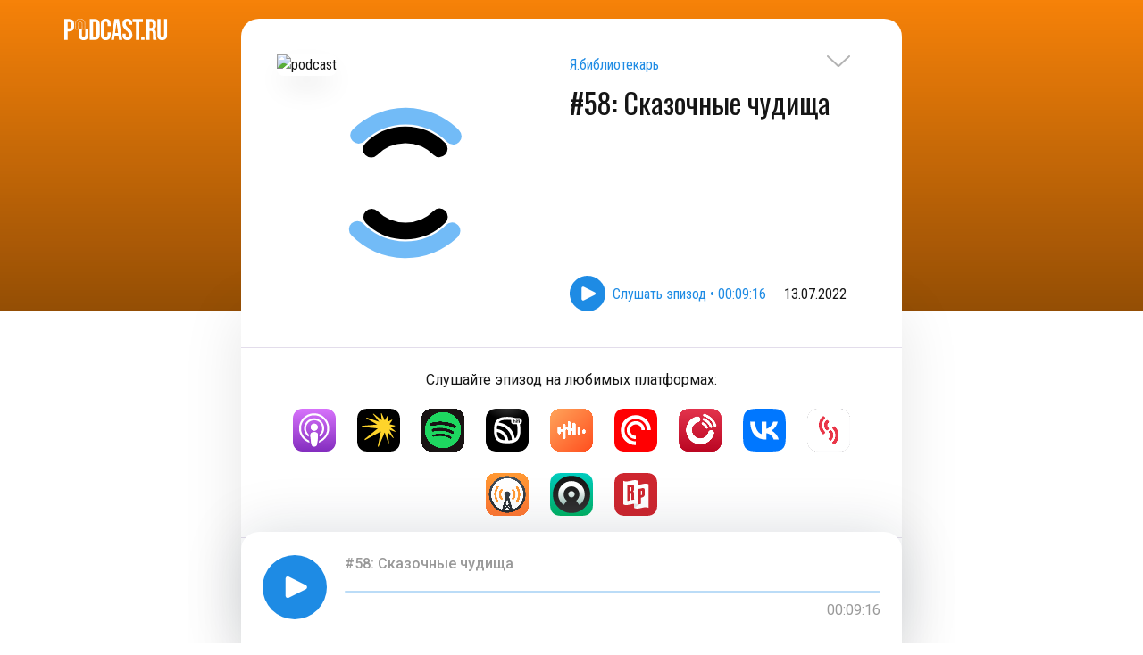

--- FILE ---
content_type: text/html; charset=utf-8
request_url: https://podcast.ru/e/4Ifq2RpMrLa
body_size: 6811
content:
<!doctype html><html lang="en"><head><meta charset="utf-8"/><meta data-rh="true" name="viewport" content="width=device-width, initial-scale=1.0, maximum-scale=1.0, user-scalable=0"/><meta data-rh="true" name="theme-color" content="#F68209" media="(prefers-color-scheme: light)"/><meta data-rh="true" name="theme-color" content="#F68209" media="(prefers-color-scheme: dark)"/><meta data-rh="true" name="description" content="В выпуске вас ждет краткий обзор персонажей и слов славянской мифологии: кикимора, баба-яга, русалка и др. 
Для подготовки к выпуску были использованы следующие материалы:

Пропп “Исторические корни волшебной сказки”

Волошина “Языческая мифология славян”

Забылин “Русский народ”, 1880 год

Левкиевская “Русская народная мифология”
Померанцева “Мифологические персонажи в русском фольклоре”

Подкаст &quot;Эффект наблюдателя&quot; выпуск &quot; Про сказки и фольклористику — Сергей Неклюдов&quot;

Библиотека &quot;Кругозор&quot;: https://vk.com/y.biblio

Telegram: https://t.me/yabiblio

Подкаст &quot;Говорит Ягринский бор&quot;: https://podcast.ru/1683132148"/><meta data-rh="true" property="og:title" content="#58: Сказочные чудища – Я.библиотекарь – Podcast.ru"/><meta data-rh="true" property="og:description" content="В выпуске вас ждет краткий обзор персонажей и слов славянской мифологии: кикимора, баба-яга, русалка и др. 
Для подготовки к выпуску были использованы следующие материалы:

Пропп “Исторические корни волшебной сказки”

Волошина “Языческая мифология славян”

Забылин “Русский народ”, 1880 год

Левкиевская “Русская народная мифология”
Померанцева “Мифологические персонажи в русском фольклоре”

Подкаст &quot;Эффект наблюдателя&quot; выпуск &quot; Про сказки и фольклористику — Сергей Неклюдов&quot;

Библиотека &quot;Кругозор&quot;: https://vk.com/y.biblio

Telegram: https://t.me/yabiblio

Подкаст &quot;Говорит Ягринский бор&quot;: https://podcast.ru/1683132148"/><meta data-rh="true" property="og:url" content="https://podcast.ru/e/4Ifq2RpMrLa"/><meta data-rh="true" property="og:image" content="https://og.podcast.ru/e/4Ifq2RpMrLa/"/><meta data-rh="true" property="og:site_name" content="Podcast.ru"/><meta data-rh="true" property="og:image:width" content="1200"/><meta data-rh="true" property="og:image:height" content="600"/><meta data-rh="true" name="twitter:card" content="summary_large_image"/><meta data-rh="true" name="twitter:site" content="Podcast.ru"/><meta data-rh="true" name="twitter:creator" content="Podcast.ru"/><meta data-rh="true" name="twitter:title" content="#58: Сказочные чудища – Я.библиотекарь – Podcast.ru"/><meta data-rh="true" name="twitter:description" content="В выпуске вас ждет краткий обзор персонажей и слов славянской мифологии: кикимора, баба-яга, русалка и др. 
Для подготовки к выпуску были использованы следующие материалы:

Пропп “Исторические корни волшебной сказки”

Волошина “Языческая мифология славян”

Забылин “Русский народ”, 1880 год

Левкиевская “Русская народная мифология”
Померанцева “Мифологические персонажи в русском фольклоре”

Подкаст &quot;Эффект наблюдателя&quot; выпуск &quot; Про сказки и фольклористику — Сергей Неклюдов&quot;

Библиотека &quot;Кругозор&quot;: https://vk.com/y.biblio

Telegram: https://t.me/yabiblio

Подкаст &quot;Говорит Ягринский бор&quot;: https://podcast.ru/1683132148"/><meta data-rh="true" name="twitter:image" content="https://og.podcast.ru/e/4Ifq2RpMrLa/"/><link data-rh="true" rel="icon" href="/favicon.ico"/><link data-rh="true" rel="apple-touch-icon" href="/apple-touch-icon.png"/><link data-rh="true" rel="manifest" href="/manifest.json"/><link data-rh="true" rel="alternate" href="https://pc.st/en/e/4Ifq2RpMrLa" hrefLang="en"/><link data-rh="true" rel="alternate" href="https://pc.st/fr/e/4Ifq2RpMrLa" hrefLang="fr"/><link data-rh="true" rel="alternate" href="https://pc.st/es/e/4Ifq2RpMrLa" hrefLang="es"/><link data-rh="true" rel="alternate" href="https://pc.st/de/e/4Ifq2RpMrLa" hrefLang="de"/><link data-rh="true" rel="alternate" href="https://pc.st/ru/e/4Ifq2RpMrLa" hrefLang="ru"/><link data-rh="true" rel="alternate" href="https://pc.st/be/e/4Ifq2RpMrLa" hrefLang="be"/><link data-rh="true" rel="alternate" href="https://pc.st/uk/e/4Ifq2RpMrLa" hrefLang="uk"/><link data-rh="true" rel="alternate" href="https://pc.st/kk/e/4Ifq2RpMrLa" hrefLang="kk"/><link data-rh="true" rel="alternate" href="https://podcast.ru/e/4Ifq2RpMrLa" hrefLang="ru"/><link data-rh="true" rel="alternate" href="https://podcast.kz/e/4Ifq2RpMrLa" hrefLang="kk"/><link data-rh="true" rel="alternate" href="https://pc.st/e/4Ifq2RpMrLa" hrefLang="x-default"/><title data-rh="true">#58: Сказочные чудища – Я.библиотекарь – Podcast.ru</title><script defer="defer" src="/static/js/main.7257c166.js"></script><link href="/static/css/main.1cda70df.css" rel="stylesheet"></head><body class=""><noscript>You need to enable JavaScript to run this app.</noscript><script>window.__APOLLO_STATE__ = {"Podcast:1508012812":{"__typename":"Podcast","id":1508012812,"slug":"1508012812","title":"Я.библиотекарь","backgroundColor":"#F68209","artwork":"https://is1-ssl.mzstatic.com/image/thumb/Podcasts126/v4/5a/b6/d0/5ab6d071-5d16-879a-4a9f-34e40de26b59/mza_14252628668876784650.jpg/600x600bb.jpg","textColor":"#ffffff","links":[{"__typename":"Link","href":"https://{domain}/{url}","title":"UNIVERSAL_LINK","img":"/img/soc/podcast-ru.svg"},{"__typename":"Link","href":"https://librarian.mave.digital","title":"WEBSITE","img":"/img/soc/home.svg"},{"__typename":"Link","href":"https://{domain}/{url}?a","title":"AUTO_LINK","img":"/img/soc/auto-generated.svg"}]},"ROOT_QUERY":{"__typename":"Query","episode({\"slug\":\"4Ifq2RpMrLa\"})":{"__typename":"Episode","slug":"4Ifq2RpMrLa","name":"#58: Сказочные чудища","description":"В выпуске вас ждет краткий обзор персонажей и слов славянской мифологии: кикимора, баба-яга, русалка и др.\u003cp>Для подготовки к выпуску были использованы следующие материалы:\u003c/p>\u003col>\u003cli>Пропп “Исторические корни волшебной сказки”\n\u003c/li>\u003cli>Волошина “Языческая мифология славян”\n\u003c/li>\u003cli>Забылин “Русский народ”, 1880 год\n\u003c/li>\u003cli>Левкиевская “Русская народная мифология”\u003c/li>\u003cli>Померанцева “Мифологические персонажи в русском фольклоре”\n\u003c/li>\u003c/ol>\u003cp>Подкаст \"Эффект наблюдателя\" выпуск \"\u003ca href=\"https://podcast.ru/e/1maFaOQA.Sy\" target=\"_blank\" rel=\"noopener nofollow\">Про сказки и фольклористику — Сергей Неклюдов\u003c/a>\"\u003c/p>\u003cp>Библиотека \"Кругозор\": \u003ca href=\"https://vk.com/y.biblio\" target=\"_blank\" rel=\"noopener nofollow\">https://vk.com/y.biblio\n\u003c/a>\u003c/p>\u003cp>Telegram: \u003ca href=\"https://\" target=\"_blank\" rel=\"noopener nofollow\">https://t.me/yabiblio\n\u003c/a>\u003c/p>\u003cp>Подкаст \"Говорит Ягринский бор\": \u003ca href=\"https://podcast.ru/1683132148\" target=\"_blank\" rel=\"noopener nofollow\">https://podcast.ru/1683132148\u003c/a>\u003c/p>\n\n\n\n","link":"https://librarian.mave.digital/ep-58","trackUrl":"https://api.mave.digital/storage/podcasts/8503523e-2cac-4c96-a157-006dc3815e28/episodes/0073ccf2-f335-4414-b03e-7533ad57df5a.mp3","duration":556,"published":1657704180,"image":"https://ru-msk-dr3-1.store.cloud.mts.ru/mave/storage/podcasts/8503523e-2cac-4c96-a157-006dc3815e28/images/1ec69391-f318-427d-905a-b1d008d8c488.jpg","summary":"В выпуске вас ждет краткий обзор персонажей и слов славянской мифологии: кикимора, баба-яга, русалка и др.\n\nДля подготовки к выпуску были использованы следующие материалы:\n\nПропп “Исторические корни волшебной сказки”\n\nВолошина “Языческая мифология славян”\n\nЗабылин “Русский народ”, 1880 год\n\nЛевкиевская “Русская народная мифология”\nПомеранцева “Мифологические персонажи в русском фольклоре”\n\nПодкаст \"Эффект наблюдателя\" выпуск \" Про сказки и фольклористику — Сергей Неклюдов\"\n\nБиблиотека \"Кругозор\": https://vk.com/y.biblio\n\nTelegram: https://t.me/yabiblio\n\nПодкаст \"Говорит Ягринский бор\": https://podcast.ru/1683132148","ogImage":"og/4Ifq2RpMrLa.jpg","podcast":{"__ref":"Podcast:1508012812"},"linkBreaker":"https://www.breaker.audio/shows?feed_url=https%3A%2F%2Fmavecloud.s3mts.ru%2Fstorage%2Ffeeds%2F36896.xml","linkCastbox":"https://castbox.fm/vic/1508012812","linkStitcher":null,"linkSoundstream":"https://soundstream.media/clip/58-skazochnyye-chudishcha","linkSpotify":"https://open.spotify.com/episode/2iO6DxyPbk7PhE60EFD4CM","linkCastro":"https://castro.fm/itunes/1508012812","linkItunes":"https://podcasts.apple.com/us/podcast/58-%D1%81%D0%BA%D0%B0%D0%B7%D0%BE%D1%87%D0%BD%D1%8B%D0%B5-%D1%87%D1%83%D0%B4%D0%B8%D1%89%D0%B0/id1508012812?i=1000569764255&uo=4","linkOvercast":"https://overcast.fm/itunes1508012812","linkIheartradio":null,"linkPocketcasts":"https://pca.st/itunes/1508012812","linkPlayerfm":"https://player.fm/1BQyZPq","linkVk":"https://vk.com/podcasts-85934915","linkRadiopublic":"https://radiopublic.com/https%3A%2F%2Fmavecloud.s3mts.ru%2Fstorage%2Ffeeds%2F36896.xml","linkYandex":"https://music.yandex.ru/album/10397260/track/105830646","linkSberWeb":"https://zvuk.com/podcast/12890137","linkSberMobile":"https://open.zvuk.com/cLQ0?pid=podcast_partner&c=podcast.ru&is_retargeting=true&af_click_lookback=7d&af_dp=zvuk%3A%2F%2F&af_ios_url=https%3A%2F%2Fzvuk.com%2Fpodcast%2F12890137&action_name=open-podcast&id=12890137","linkYoutube":null}}};window.__DEFAULT_LANGUAGE__ = 'ru';</script><div id="root" class="mainwrap"><div class="flexible"><div class="flexible" style="filter:none"><div><div class="header podcast-header episode-header" style="padding-bottom:0;background:linear-gradient(180deg, rgba(0, 0, 0, 0) 0%, rgba(0, 0, 0, 0.4) 100%), #F68209"><div class="container"><a style="z-index:100" class="img-btn" href="/1508012812/e/"><svg width="26" height="15" viewBox="0 0 26 15" fill="none"><path opacity="0.3" d="M0.999999 1.981L12.6097 12.9317C12.6587 12.9777 12.7188 13.0146 12.7861 13.0398C12.8533 13.0651 12.9262 13.0781 13 13.0781C13.0738 13.0781 13.1467 13.0651 13.2139 13.0398C13.2812 13.0146 13.3413 12.9777 13.3903 12.9317L25 1.98099" class="arrow-stroke" stroke-width="2" stroke-linecap="round" stroke-linejoin="round"></path></svg></a><a title="Podcast.ru" href="/"><img src="/img/podcast-ru-white.svg" alt="logo" class="podcast-logo" title="Podcast.ru"/></a><div class="episode-header-content"><div class="podcast-info-wrapper"><div class="podcast-img-wrapper"><img src="https://ru-msk-dr3-1.store.cloud.mts.ru/mave/storage/podcasts/8503523e-2cac-4c96-a157-006dc3815e28/images/1ec69391-f318-427d-905a-b1d008d8c488.jpg" class="podcast-img" alt="podcast" title="#58: Сказочные чудища"/></div><div class="episode-header-description-wrapper"><div class="episode-header-description"><div class="episode-podcast-link"><a title="Я.библиотекарь" href="/1508012812">Я.библиотекарь</a></div><h1>#58: Сказочные чудища</h1></div><div class="play-wrapper"><button class="play-episode img-btn"><img src="/img/play.svg" alt="play" width="40" height="40"/><span>Play episode • 00:09:16</span></button><div class="episode-date">13.07.2022</div></div></div></div></div></div></div><div class="container episode-page"><div class="spacer"></div><div class="services-list"><div>Listen to the episode on your favorite platforms:</div><ul><li><a href="https://podcasts.apple.com/us/podcast/58-%D1%81%D0%BA%D0%B0%D0%B7%D0%BE%D1%87%D0%BD%D1%8B%D0%B5-%D1%87%D1%83%D0%B4%D0%B8%D1%89%D0%B0/id1508012812?i=1000569764255&amp;uo=4" title="Apple Podcasts" target="_blank" rel="noreferrer"><img src="/img/logos/apple-podcasts.svg" alt="Apple Podcasts"/></a></li><li><a href="https://music.yandex.ru/album/10397260/track/105830646" title="Yandex Music" target="_blank" rel="noreferrer"><img src="/img/logos/yandex-music.svg" alt="Yandex Music"/></a></li><li><a href="https://open.spotify.com/episode/2iO6DxyPbk7PhE60EFD4CM" title="Spotify" target="_blank" rel="noreferrer"><img src="/img/logos/spotify.png" alt="Spotify"/></a></li><li><a href="https://zvuk.com/podcast/12890137" title="Звук" target="_blank" rel="noreferrer"><img src="/img/logos/sber.svg" alt="Звук"/></a></li><li><a href="https://castbox.fm/vic/1508012812" title="Castbox" target="_blank" rel="noreferrer"><img src="/img/logos/castbox.png" alt="Castbox"/></a></li><li><a href="https://pca.st/itunes/1508012812" title="Pocket Casts" target="_blank" rel="noreferrer"><img src="/img/logos/pocket-casts.svg" alt="Pocket Casts"/></a></li><li><a href="https://player.fm/1BQyZPq" title="PlayerFM" target="_blank" rel="noreferrer"><img src="/img/logos/playerfm.png" alt="PlayerFM"/></a></li><li><a href="https://vk.com/podcasts-85934915" title="ВКонтакте" target="_blank" rel="noreferrer"><img src="/img/logos/vk.svg" alt="ВКонтакте"/></a></li><li><a href="https://soundstream.media/clip/58-skazochnyye-chudishcha" title="SoundStream" target="_blank" rel="noreferrer"><img src="/img/logos/soundstream.png" alt="SoundStream"/></a></li><li><a href="https://overcast.fm/itunes1508012812" title="Overcast" target="_blank" rel="noreferrer"><img src="/img/logos/overcast.png" alt="Overcast"/></a></li><li><a href="https://castro.fm/itunes/1508012812" title="Castro" target="_blank" rel="noreferrer"><img src="/img/logos/castro.svg" alt="Castro"/></a></li><li><a href="https://radiopublic.com/https%3A%2F%2Fmavecloud.s3mts.ru%2Fstorage%2Ffeeds%2F36896.xml" title="RadioPublic" target="_blank" rel="noreferrer"><img src="/img/logos/radiopublic.svg" alt="RadioPublic"/></a></li></ul></div><div class="episode-description">В выпуске вас ждет краткий обзор персонажей и слов славянской мифологии: кикимора, баба-яга, русалка и др.<p>Для подготовки к выпуску были использованы следующие материалы:</p><ol><li>Пропп “Исторические корни волшебной сказки”
</li><li>Волошина “Языческая мифология славян”
</li><li>Забылин “Русский народ”, 1880 год
</li><li>Левкиевская “Русская народная мифология”</li><li>Померанцева “Мифологические персонажи в русском фольклоре”
</li></ol><p>Подкаст &quot;Эффект наблюдателя&quot; выпуск &quot;<a href="https://podcast.ru/e/1maFaOQA.Sy" target="_blank" rel="noopener nofollow">Про сказки и фольклористику — Сергей Неклюдов</a>&quot;</p><p>Библиотека &quot;Кругозор&quot;: <a href="https://vk.com/y.biblio" target="_blank" rel="noopener nofollow">https://vk.com/y.biblio
</a></p><p>Telegram: <a href="https://" target="_blank" rel="noopener nofollow">https://t.me/yabiblio
</a></p><p>Подкаст &quot;Говорит Ягринский бор&quot;: <a href="https://podcast.ru/1683132148" target="_blank" rel="noopener nofollow">https://podcast.ru/1683132148</a></p></div><div class="resources"><div class="resource-link"><div class="resource link-content"><img src="/img/soc/podcast-ru.svg" alt="Smart link"/><div class="resource-info"><span>Smart link</span><a href="https://podcast.ru/e/4Ifq2RpMrLa" title="Smart link" target="_blank" rel="noreferrer">https://podcast.ru/e/4Ifq2RpMrLa</a></div></div></div><div class="resource-link"><div class="resource link-content"><img src="/img/soc/home.svg" alt="Official site"/><div class="resource-info"><span>Official site</span><a href="https://librarian.mave.digital" title="Official site" target="_blank" rel="noreferrer">https://librarian.mave.digital</a></div></div></div><div class="resource-link"><div class="resource link-content"><img src="/img/soc/auto-generated.svg" alt="Auto-open"/><div class="resource-info"><span>Auto-open</span><a href="https://podcast.ru/e/4Ifq2RpMrLa?a" title="Auto-open" target="_blank" rel="noreferrer">https://podcast.ru/e/4Ifq2RpMrLa?a</a></div></div></div><div class="resource-link"><div class="resource link-content"><img src="/img/embed-icon-white.svg" alt="Embed Podcast"/><div class="resource-info"><span>Add podcast to the site</span><a href="#" title="Embed Podcast">Embed Podcast</a></div></div></div></div><div></div></div></div><footer class="footer is-covered" style="padding-bottom:48px"><div class="container"><div class="actions"><a href="mailto:mail@pc.st" title="email" target="_blank" rel="noreferrer"><img src="/img/envelope.svg" alt="email" width="40" height="40"/></a><div class="left-actions"><div class="themeChanger"><svg id="svg-auto-dark" viewBox="0 0 24 24"><title>Auto light/dark, in dark mode</title><svg viewBox="0 0 24 24" fill="none" stroke="currentColor" stroke-width="1" stroke-linecap="round" stroke-linejoin="round"><path d="M 8.282 7.007 C 8.385 7.007 8.494 7.007 8.595 7.007 C 5.18 10.184 6.481 15.869 10.942 17.24 C 12.275 17.648 13.706 17.589 15 17.066 C 12.851 22.236 5.91 23.143 2.505 18.696 C -0.897 14.249 1.791 7.786 7.342 7.063 C 7.652 7.021 7.965 7 8.282 7 L 8.282 7.007 Z"></path><line style="opacity:50%" x1="18" y1="3.705" x2="18" y2="2.5"></line><line style="opacity:50%" x1="18" y1="11.295" x2="18" y2="12.5"></line><line style="opacity:50%" x1="15.316" y1="4.816" x2="14.464" y2="3.964"></line><line style="opacity:50%" x1="20.711" y1="10.212" x2="21.563" y2="11.063"></line><line style="opacity:50%" x1="14.205" y1="7.5" x2="13.001" y2="7.5"></line><line style="opacity:50%" x1="21.795" y1="7.5" x2="23" y2="7.5"></line><line style="opacity:50%" x1="15.316" y1="10.184" x2="14.464" y2="11.036"></line><line style="opacity:50%" x1="20.711" y1="4.789" x2="21.563" y2="3.937"></line><circle style="opacity:50%" cx="18" cy="7.5" r="2.169"></circle></svg></svg><svg id="svg-auto-light" viewBox="0 0 24 24"><title>Auto light/dark, in light mode</title><svg viewBox="0 0 24 24" fill="none" stroke="currentColor" stroke-width="1" stroke-linecap="round" stroke-linejoin="round"><path style="opacity:50%" d="M 5.411 14.504 C 5.471 14.504 5.532 14.504 5.591 14.504 C 3.639 16.319 4.383 19.569 6.931 20.352 C 7.693 20.586 8.512 20.551 9.25 20.252 C 8.023 23.207 4.056 23.725 2.11 21.184 C 0.166 18.642 1.702 14.949 4.874 14.536 C 5.051 14.512 5.231 14.5 5.411 14.5 L 5.411 14.504 Z"></path><line x1="14.5" y1="3.25" x2="14.5" y2="1.25"></line><line x1="14.5" y1="15.85" x2="14.5" y2="17.85"></line><line x1="10.044" y1="5.094" x2="8.63" y2="3.68"></line><line x1="19" y1="14.05" x2="20.414" y2="15.464"></line><line x1="8.2" y1="9.55" x2="6.2" y2="9.55"></line><line x1="20.8" y1="9.55" x2="22.8" y2="9.55"></line><line x1="10.044" y1="14.006" x2="8.63" y2="15.42"></line><line x1="19" y1="5.05" x2="20.414" y2="3.636"></line><circle cx="14.5" cy="9.55" r="3.6"></circle></svg></svg><svg id="svg-dark" viewBox="0 0 24 24"><title>Dark mode</title><svg viewBox="0 0 24 24" fill="none" stroke="currentColor" stroke-width="1" stroke-linecap="round" stroke-linejoin="round"><path stroke="none" d="M0 0h24v24H0z" fill="none"></path><path d="M12 3c.132 0 .263 0 .393 0a7.5 7.5 0 0 0 7.92 12.446a9 9 0 1 1 -8.313 -12.454z"></path></svg></svg><svg id="svg-light" viewBox="0 0 24 24"><title>Light mode</title><svg viewBox="0 0 24 24" fill="none" stroke="currentColor" stroke-width="1" stroke-linecap="round" stroke-linejoin="round"><circle cx="12" cy="12" r="5"></circle><line x1="12" y1="1" x2="12" y2="3"></line><line x1="12" y1="21" x2="12" y2="23"></line><line x1="4.22" y1="4.22" x2="5.64" y2="5.64"></line><line x1="18.36" y1="18.36" x2="19.78" y2="19.78"></line><line x1="1" y1="12" x2="3" y2="12"></line><line x1="21" y1="12" x2="23" y2="12"></line><line x1="4.22" y1="19.78" x2="5.64" y2="18.36"></line><line x1="18.36" y1="5.64" x2="19.78" y2="4.22"></line></svg></svg></div><div id="locale"><button class="language"><svg width="32" height="32" viewBox="0 0 32 32" fill="none" xmlns="http://www.w3.org/2000/svg"><path d="M16 31.3599C24.4831 31.3599 31.36 24.483 31.36 15.9999C31.36 7.5168 24.4831 0.639893 16 0.639893C7.51692 0.639893 0.640015 7.5168 0.640015 15.9999C0.640015 24.483 7.51692 31.3599 16 31.3599Z" stroke="#1E8BE4" stroke-miterlimit="10" stroke-linecap="round"></path><path d="M16 31.3599C20.2416 31.3599 23.68 24.483 23.68 15.9999C23.68 7.5168 20.2416 0.639893 16 0.639893C11.7585 0.639893 8.32001 7.5168 8.32001 15.9999C8.32001 24.483 11.7585 31.3599 16 31.3599Z" stroke="#1E8BE4" stroke-miterlimit="10" stroke-linecap="round"></path><path d="M4.07361 25.8804C6.89025 24.1466 11.1866 23.04 16 23.04C20.7475 23.04 24.9914 24.1165 27.8086 25.808" stroke="#1E8BE4" stroke-miterlimit="10"></path><path d="M27.9264 6.12036C25.1098 7.85348 20.8135 8.96004 16 8.96004C11.2532 8.96004 7.00869 7.88356 4.19141 6.19204" stroke="#1E8BE4" stroke-miterlimit="10"></path><path d="M0.640015 16H31.36" stroke="#1E8BE4" stroke-miterlimit="10"></path><path d="M16 0.639893V31.3599" stroke="#1E8BE4" stroke-miterlimit="10"></path></svg>English</button></div></div></div><div><p style="line-height:16px">© 2020–2026 PC.ST</p><div class="developers"><p style="margin-top:0;line-height:16px">Developed by — <a href="https://pkozlov.ru/" target="_blank">Pavel Kozlov</a></p><p style="margin-top:0;line-height:16px">Design by — <a href="https://bonkers.digital/" target="_blank">Bonkers!</a></p></div></div></div></footer></div></div></div><link href="https://fonts.googleapis.com/css2?family=Oswald&family=Roboto+Condensed:wght@400;700&family=Roboto+Mono&family=Roboto:wght@400;500&display=swap" rel="stylesheet">
<script type="text/javascript" >
    (function(m,e,t,r,i,k,a){m[i]=m[i]||function(){(m[i].a=m[i].a||[]).push(arguments)};
        m[i].l=1*new Date();k=e.createElement(t),a=e.getElementsByTagName(t)[0],k.async=1,k.src=r,a.parentNode.insertBefore(k,a)})
    (window, document, "script", "https://mc.yandex.ru/metrika/tag.js", "ym");

    ym(69978835, "init", {
        clickmap:true,
        trackLinks:true,
        accurateTrackBounce:true,
        webvisor:true
    });
</script>
<noscript><div><img src="https://mc.yandex.ru/watch/69978835" style="position:absolute; left:-9999px;" alt="" /></div></noscript>
<script async src="https://www.googletagmanager.com/gtag/js?id=G-SHCH1X6VN3"></script>
<script>
    window.dataLayer = window.dataLayer || [];
    function gtag(){dataLayer.push(arguments);}
    gtag('js', new Date());

    gtag('config', 'G-SHCH1X6VN3');
</script>
</body></html>

--- FILE ---
content_type: image/svg+xml
request_url: https://podcast.ru/img/envelope.svg
body_size: 104
content:
<svg width="40" height="40" viewBox="0 0 40 40" fill="none" xmlns="http://www.w3.org/2000/svg">
    <circle cx="20" cy="20" r="20" fill="#1E8BE4"/>
    <g clip-path="url(#clip0)">
        <path d="M27.9167 13.2949H12.0833C11.1628 13.2949 10.4167 14.0411 10.4167 14.9616V24.9616C10.4167 25.8821 11.1628 26.6283 12.0833 26.6283H27.9167C28.8371 26.6283 29.5833 25.8821 29.5833 24.9616V14.9616C29.5833 14.0411 28.8371 13.2949 27.9167 13.2949Z" stroke="white" stroke-linecap="round" stroke-linejoin="round"/>
        <path d="M29.0925 13.7803L20 21.2119L10.9075 13.7803" stroke="white" stroke-linecap="round" stroke-linejoin="round"/>
    </g>
    <defs>
        <clipPath id="clip0">
            <rect width="20" height="20" fill="white" transform="translate(10 10)"/>
        </clipPath>
    </defs>
</svg>
